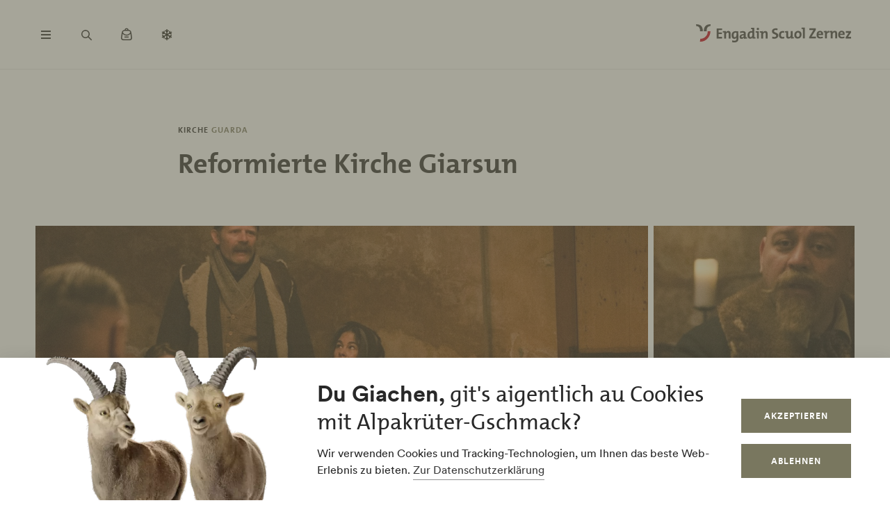

--- FILE ---
content_type: image/svg+xml
request_url: https://www.engadin.com/themes/tonic/sites/engadin/loader.svg
body_size: 1814
content:
<svg height="240" viewBox="0 0 320 240" width="320" xmlns="http://www.w3.org/2000/svg"><g fill="#3c3c3c"><path d="m118.62 115.12v-17.64h9.59v2.85h-6.21v4.34h5.9v2.77h-5.9v4.75h6.19v2.92h-9.57z"/><path d="m139.9 115.12v-8.31c0-1.33-.37-2.14-1.59-2.14-1.7 0-3 1.92-3 4.19v6.27h-3.31v-10.44c-.63-.11-1.52-.21-2.27-.26v-2.09a37.07 37.07 0 0 1 5.37-.24 15.4 15.4 0 0 1 -.18 2.35 4.76 4.76 0 0 1 4.42-2.59c2.92 0 3.87 1.86 3.87 4.14v9.12z"/><path d="m149.56 121.63a16.36 16.36 0 0 1 -4-.5l.34-3.13a10.5 10.5 0 0 0 3.83.76c2.46 0 3.71-.86 3.71-3.24v-.68a8.72 8.72 0 0 1 .13-1.84 4.1 4.1 0 0 1 -3.84 2.4c-3.12 0-4.82-2.11-4.82-6.06 0-4.39 2.51-7.42 7.09-7.42a27 27 0 0 1 4.75.39v13.23c-.03 3.04-1.42 6.09-7.19 6.09zm3.83-16.88a7.24 7.24 0 0 0 -1.74-.18c-1.92 0-3.27 1.17-3.27 4.39 0 2.44.7 3.66 2.22 3.66 1.75 0 2.79-2 2.79-4.29z"/><path d="m166.69 115.15a15.09 15.09 0 0 1 .13-2.23 4.41 4.41 0 0 1 -4.16 2.48 3.36 3.36 0 0 1 -3.69-3 3.11 3.11 0 0 1 0-.53c0-3.11 3.08-4.73 7.49-4.73v-.64c0-1.36-.65-2-2.53-2a9.08 9.08 0 0 0 -3.79.92l-.39-2.75a15.38 15.38 0 0 1 4.66-.78c4.23 0 5.4 1.67 5.4 4.52v6.2c.63.1 1.52.21 2.27.26v2.09a37.2 37.2 0 0 1 -5.39.19zm-.27-5.85c-3.39 0-4.31.91-4.31 2a1.42 1.42 0 0 0 1.34 1.49h.21a3 3 0 0 0 2.76-3.14z"/><path d="m181.61 115.15a14.71 14.71 0 0 1 .16-2.2 4.34 4.34 0 0 1 -4.1 2.46c-3.17 0-4.73-2.38-4.73-6.1 0-4.39 2.56-7.42 6.87-7.42a11.42 11.42 0 0 1 1.65.1v-3.39c-.62-.1-1.51-.21-2.27-.26v-2.09a40.3 40.3 0 0 1 5.6-.24v16.55c.63.1 1.52.21 2.27.26v2.09a38.18 38.18 0 0 1 -5.45.24zm-.21-10.4a8.55 8.55 0 0 0 -1.75-.22c-1.91 0-3.27 1.21-3.27 4.42 0 2.44.71 3.69 2.22 3.69 1.75 0 2.8-2 2.8-4.27z"/><path d="m189.56 115.12v-10.43c-.63-.11-1.52-.21-2.27-.26v-2.09a37.3 37.3 0 0 1 5.59-.24v13zm1.64-14.92a2 2 0 0 1 -2.07-1.93v-.07a2.08 2.08 0 1 1 2.07 2z"/><path d="m204.9 115.12v-8.31c0-1.33-.37-2.14-1.59-2.14-1.7 0-3 1.92-3 4.19v6.27h-3.31v-10.44c-.63-.11-1.52-.21-2.27-.26v-2.09a37.62 37.62 0 0 1 5.41-.24 15.4 15.4 0 0 1 -.18 2.35 4.77 4.77 0 0 1 4.42-2.59c2.93 0 3.87 1.86 3.87 4.14v9.12z"/><path d="m122.17 144a16 16 0 0 1 -4.07-.47l.36-3.27a9.91 9.91 0 0 0 3.84.74c1.6 0 3-.66 3-2.31 0-3.37-7.43-1.83-7.43-7.63 0-3.13 2.41-5.31 6.67-5.31a16.31 16.31 0 0 1 3.19.35l-.31 3a9.88 9.88 0 0 0 -3-.5c-2 0-2.9.87-2.9 2.12 0 3.13 7.55 2 7.55 7.58-.07 3.27-2.82 5.7-6.9 5.7z"/><path d="m135.83 144c-3.61 0-5.83-1.93-5.83-6.35 0-4 2.12-7.16 6.62-7.16a8.89 8.89 0 0 1 2.85.44l-.47 2.87a6.81 6.81 0 0 0 -2.44-.49c-2 0-3 1.59-3 4 0 2.22.81 3.77 3 3.77a6.09 6.09 0 0 0 2.49-.53l.44 2.8a10.86 10.86 0 0 1 -3.66.65z"/><path d="m151 143.74a15.38 15.38 0 0 1 .16-2.35 4.68 4.68 0 0 1 -4.41 2.61c-3 0-3.9-1.86-3.9-4.14v-6.58c-.63-.1-1.49-.21-2.25-.26v-2.09a40.3 40.3 0 0 1 5.6-.24v8.31c0 1.33.37 2.14 1.59 2.14 1.7 0 3-1.91 3-4.18v-6.24h3.32v10.43c.63.11 1.52.21 2.27.26v2.09a34.5 34.5 0 0 1 -5.38.24z"/><path d="m163 144c-3.67 0-6-1.94-6-6.56 0-4 2.69-7 6.64-7 3.68 0 6.06 2 6.06 6.51-.05 4.1-2.79 7.05-6.7 7.05zm.34-10.69c-1.48 0-3 1.15-3 3.82s1 4 2.9 4c1.65 0 2.9-1.33 2.9-4s-.88-3.84-2.84-3.84z"/><path d="m171.62 143.71v-16.51c-.63-.11-1.52-.22-2.27-.27v-2.09a39.08 39.08 0 0 1 5.62-.23v19.1z"/><path d="m182.86 143.71v-2.61l6.36-10.35c.39-.6.73-1.13 1.15-1.67h-7.3v-3h11.4v2.74l-6.72 10.58c-.26.42-.49.81-.8 1.23h3.81 3.82v3.13z"/><path d="m207.18 137.81h-8c0 2.4 1.07 3.55 3.58 3.55a10.1 10.1 0 0 0 3.76-.76l.37 2.53a13.75 13.75 0 0 1 -4.71.84c-4.1 0-6.4-2.07-6.4-6.64 0-3.9 2.3-6.88 6.17-6.88s5.38 2.43 5.38 5.51a11.45 11.45 0 0 1 -.15 1.85zm-5.44-4.89c-1.39 0-2.35 1-2.53 2.67h4.79c0-1.7-.85-2.67-2.26-2.67z"/><path d="m217.35 133.76c-2.48-.53-3.68 1-3.68 4.65v5.31h-3.32v-10.43c-.63-.11-1.52-.21-2.27-.26v-2.09a37.62 37.62 0 0 1 5.41-.24 16.61 16.61 0 0 1 -.24 2.64h.05a3.94 3.94 0 0 1 4.21-2.88z"/><path d="m228.56 143.71v-8.3c0-1.34-.37-2.14-1.59-2.14-1.7 0-3 1.91-3 4.18v6.27h-3.32v-10.43c-.63-.11-1.52-.21-2.27-.26v-2.09a37.62 37.62 0 0 1 5.41-.24 15.4 15.4 0 0 1 -.18 2.35 4.76 4.76 0 0 1 4.39-2.59c2.92 0 3.87 1.86 3.87 4.14v9.12h-3.31z"/><path d="m244.93 137.81h-8c0 2.4 1.07 3.55 3.58 3.55a10.1 10.1 0 0 0 3.76-.76l.37 2.53a13.75 13.75 0 0 1 -4.71.84c-4.1 0-6.4-2.07-6.4-6.64 0-3.9 2.3-6.88 6.17-6.88s5.38 2.43 5.38 5.51a11.45 11.45 0 0 1 -.15 1.85zm-5.43-4.89c-1.39 0-2.36 1-2.54 2.67h4.79c.04-1.7-.85-2.67-2.25-2.67z"/><path d="m246.61 143.71v-2.37l5.23-7.67h-5.07v-3h9.09v2.33l-5.12 7.59h5.26v3.06z"/><path d="m64.75 101.2c5-.28 11.18 3.29 10.12 13.92h8c-.05-11.36-5.06-19.37-18.87-18.79zm38.5 0c-5-.28-11.17 3.29-10.12 13.92h-7.95c0-11.36 5-19.37 18.82-18.79z"/></g><path d="m96.1 115.12c0 11.26-8.48 20.42-20 20.42l-1.2 7.81h1.2c15.24 0 27.18-12.76 27.18-28.23z" fill="#c60219"/></svg>